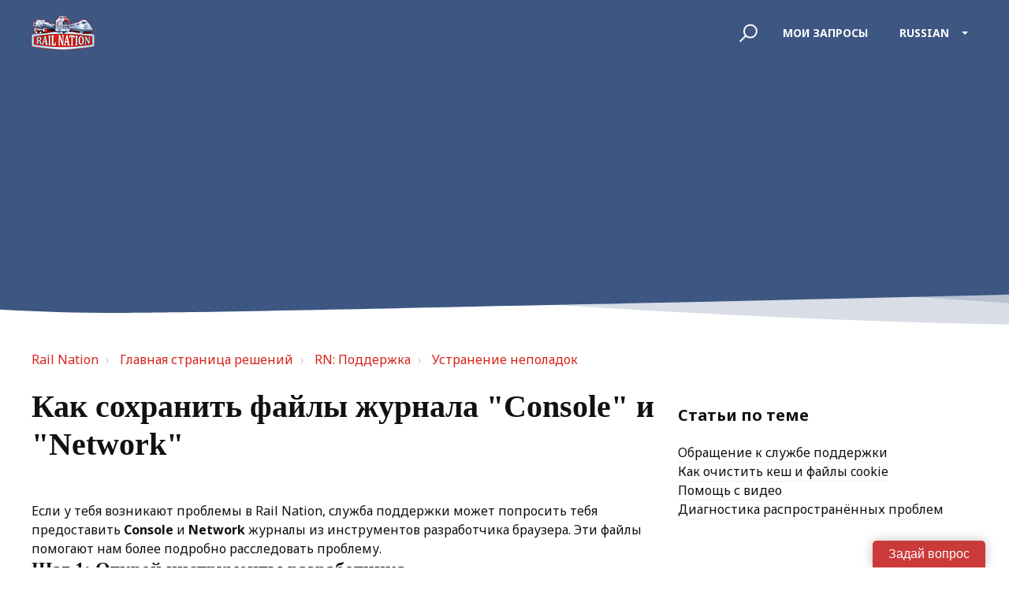

--- FILE ---
content_type: text/html; charset=utf-8
request_url: https://support.rail-nation.com/ru-RU/support/solutions/articles/7000068234-how-to-save-console-and-network-log-files
body_size: 25021
content:
<!DOCTYPE html>
       
        <!--[if lt IE 7]><html class="no-js ie6 dew-dsm-theme " lang="ru-RU" dir="ltr" data-date-format="non_us"><![endif]-->       
        <!--[if IE 7]><html class="no-js ie7 dew-dsm-theme " lang="ru-RU" dir="ltr" data-date-format="non_us"><![endif]-->       
        <!--[if IE 8]><html class="no-js ie8 dew-dsm-theme " lang="ru-RU" dir="ltr" data-date-format="non_us"><![endif]-->       
        <!--[if IE 9]><html class="no-js ie9 dew-dsm-theme " lang="ru-RU" dir="ltr" data-date-format="non_us"><![endif]-->       
        <!--[if IE 10]><html class="no-js ie10 dew-dsm-theme " lang="ru-RU" dir="ltr" data-date-format="non_us"><![endif]-->       
        <!--[if (gt IE 10)|!(IE)]><!--><html class="no-js  dew-dsm-theme " lang="ru-RU" dir="ltr" data-date-format="non_us"><!--<![endif]-->
	<head>
		
		<!-- GLEAP AI BOT -->
<script>
!function(Gleap,t,i){if(!(Gleap=window.Gleap=window.Gleap||[]).invoked){for(window.GleapActions=[],Gleap.invoked=!0,Gleap.methods=["identify","setEnvironment","setTicketAttribute","setTags","attachCustomData","setCustomData","removeCustomData","clearCustomData","registerCustomAction","trackEvent","setUseCookies","log","preFillForm","showSurvey","sendSilentCrashReport","startFeedbackFlow","startBot","setAppBuildNumber","setAppVersionCode","setApiUrl","setFrameUrl","isOpened","open","close","on","setLanguage","setOfflineMode","startClassicForm","initialize","disableConsoleLogOverwrite","logEvent","hide","enableShortcuts","showFeedbackButton","destroy","getIdentity","isUserIdentified","clearIdentity","openConversations","openConversation","openHelpCenterCollection","openHelpCenterArticle","openHelpCenter","searchHelpCenter","openNewsArticle","openChecklists","startChecklist","openNews","openFeatureRequests","isLiveMode"],Gleap.f=function(e){return function(){var t=Array.prototype.slice.call(arguments);window.GleapActions.push({e:e,a:t})}},t=0;t<Gleap.methods.length;t++)Gleap[i=Gleap.methods[t]]=Gleap.f(i);Gleap.load=function(){var t=document.getElementsByTagName("head")[0],i=document.createElement("script");i.type="text/javascript",i.async=!0,i.src="https://sdk.gleap.io/latest/index.js",t.appendChild(i)},Gleap.load(),
    Gleap.initialize("GqEuoLtmgrA51VIvwvsUtIU9ONTwpoXu")
}}();
</script>


<!-- Script and Css version -->
<script type="text/javascript">
    const VERSION = '1';
</script>

<!-- Title for the page -->
<title> Как сохранить файлы журнала &quot;Console&quot; и &quot;Network&quot; : Rail Nation </title>

<!-- Meta information -->

      <meta charset="utf-8" />
      <meta http-equiv="X-UA-Compatible" content="IE=edge,chrome=1" />
      <meta name="description" content= "" />
      <meta name="author" content= "" />
       <meta property="og:title" content="Как сохранить файлы журнала &amp;quot;Console&amp;quot; и &amp;quot;Network&amp;quot;" />  <meta property="og:url" content="https://support.rail-nation.com/ru-RU/support/solutions/articles/7000068234-%D0%BA%D0%B0%D0%BA-%D1%81%D0%BE%D1%85%D1%80%D0%B0%D0%BD%D0%B8%D1%82%D1%8C-%D1%84%D0%B0%D0%B9%D0%BB%D1%8B-%D0%B6%D1%83%D1%80%D0%BD%D0%B0%D0%BB%D0%B0-console-%D0%B8-network-" />  <meta property="og:description" content=" Если у тебя возникают проблемы в Rail Nation, служба поддержки может попросить тебя предоставить Console и Network журналы из инструментов разработчика браузера. Эти файлы помогают нам более подробно расследовать проблему.  Шаг 1: Открой инструме..." />  <meta property="og:image" content="https://s3.eu-central-1.amazonaws.com/euc-cdn.freshdesk.com/data/helpdesk/attachments/production/7024648708/logo/gySXcU2bX8omBMzg1LdIRevFUD6dP7MZtg.png?X-Amz-Algorithm=AWS4-HMAC-SHA256&amp;amp;X-Amz-Credential=AKIAS6FNSMY2XLZULJPI%2F20260113%2Feu-central-1%2Fs3%2Faws4_request&amp;amp;X-Amz-Date=20260113T060258Z&amp;amp;X-Amz-Expires=604800&amp;amp;X-Amz-SignedHeaders=host&amp;amp;X-Amz-Signature=de3d362fd24f71f8145b286f40395749ff9f7c11ffe4402809be9ae50fc4b41f" />  <meta property="og:site_name" content="Rail Nation" />  <meta property="og:type" content="article" />  <meta name="twitter:title" content="Как сохранить файлы журнала &amp;quot;Console&amp;quot; и &amp;quot;Network&amp;quot;" />  <meta name="twitter:url" content="https://support.rail-nation.com/ru-RU/support/solutions/articles/7000068234-%D0%BA%D0%B0%D0%BA-%D1%81%D0%BE%D1%85%D1%80%D0%B0%D0%BD%D0%B8%D1%82%D1%8C-%D1%84%D0%B0%D0%B9%D0%BB%D1%8B-%D0%B6%D1%83%D1%80%D0%BD%D0%B0%D0%BB%D0%B0-console-%D0%B8-network-" />  <meta name="twitter:description" content=" Если у тебя возникают проблемы в Rail Nation, служба поддержки может попросить тебя предоставить Console и Network журналы из инструментов разработчика браузера. Эти файлы помогают нам более подробно расследовать проблему.  Шаг 1: Открой инструме..." />  <meta name="twitter:image" content="https://s3.eu-central-1.amazonaws.com/euc-cdn.freshdesk.com/data/helpdesk/attachments/production/7024648708/logo/gySXcU2bX8omBMzg1LdIRevFUD6dP7MZtg.png?X-Amz-Algorithm=AWS4-HMAC-SHA256&amp;amp;X-Amz-Credential=AKIAS6FNSMY2XLZULJPI%2F20260113%2Feu-central-1%2Fs3%2Faws4_request&amp;amp;X-Amz-Date=20260113T060258Z&amp;amp;X-Amz-Expires=604800&amp;amp;X-Amz-SignedHeaders=host&amp;amp;X-Amz-Signature=de3d362fd24f71f8145b286f40395749ff9f7c11ffe4402809be9ae50fc4b41f" />  <meta name="twitter:card" content="summary" />  <link rel="canonical" href="https://support.rail-nation.com/ru-RU/support/solutions/articles/7000068234-%D0%BA%D0%B0%D0%BA-%D1%81%D0%BE%D1%85%D1%80%D0%B0%D0%BD%D0%B8%D1%82%D1%8C-%D1%84%D0%B0%D0%B9%D0%BB%D1%8B-%D0%B6%D1%83%D1%80%D0%BD%D0%B0%D0%BB%D0%B0-console-%D0%B8-network-" />  <link rel='alternate' hreflang="cs" href="https://support.rail-nation.com/cs/support/solutions/articles/7000068234-jak-ulo%C5%BEit-z%C3%A1znamov%C3%A9-soubory-console-a-network-"/>  <link rel='alternate' hreflang="de" href="https://support.rail-nation.com/de/support/solutions/articles/7000068234-wie-man-console-und-netzwerk-protokolldateien-speichert"/>  <link rel='alternate' hreflang="en" href="https://support.rail-nation.com/en/support/solutions/articles/7000068234-how-to-save-console-and-network-log-files"/>  <link rel='alternate' hreflang="fr" href="https://support.rail-nation.com/fr/support/solutions/articles/7000068234-comment-sauvegarder-les-fichiers-journaux-console-et-network-"/>  <link rel='alternate' hreflang="pl" href="https://support.rail-nation.com/pl/support/solutions/articles/7000068234-jak-zapisa%C4%87-pliki-dziennika-konsola-i-sie%C4%87-"/>  <link rel='alternate' hreflang="ru-RU" href="https://support.rail-nation.com/ru-RU/support/solutions/articles/7000068234-%D0%BA%D0%B0%D0%BA-%D1%81%D0%BE%D1%85%D1%80%D0%B0%D0%BD%D0%B8%D1%82%D1%8C-%D1%84%D0%B0%D0%B9%D0%BB%D1%8B-%D0%B6%D1%83%D1%80%D0%BD%D0%B0%D0%BB%D0%B0-console-%D0%B8-network-"/> 

<!-- Responsive setting -->
<link rel="apple-touch-icon" href="https://s3.eu-central-1.amazonaws.com/euc-cdn.freshdesk.com/data/helpdesk/attachments/production/7024648802/fav_icon/OE1ZZbFWmIxWnrPVkbd4wPQltQuwcdwKvQ.png" />
        <link rel="apple-touch-icon" sizes="72x72" href="https://s3.eu-central-1.amazonaws.com/euc-cdn.freshdesk.com/data/helpdesk/attachments/production/7024648802/fav_icon/OE1ZZbFWmIxWnrPVkbd4wPQltQuwcdwKvQ.png" />
        <link rel="apple-touch-icon" sizes="114x114" href="https://s3.eu-central-1.amazonaws.com/euc-cdn.freshdesk.com/data/helpdesk/attachments/production/7024648802/fav_icon/OE1ZZbFWmIxWnrPVkbd4wPQltQuwcdwKvQ.png" />
        <link rel="apple-touch-icon" sizes="144x144" href="https://s3.eu-central-1.amazonaws.com/euc-cdn.freshdesk.com/data/helpdesk/attachments/production/7024648802/fav_icon/OE1ZZbFWmIxWnrPVkbd4wPQltQuwcdwKvQ.png" />
        <meta name="viewport" content="width=device-width, initial-scale=1.0, maximum-scale=5.0, user-scalable=yes" /> 

<meta name="viewport" content="width=device-width, initial-scale=1.0" />
<link rel="preconnect" href="https://fonts.googleapis.com">
<link rel="preconnect" href="https://fonts.gstatic.com" crossorigin>
<link href="https://fonts.googleapis.com/css2?family=Noto+Sans:ital,wght@0,400;0,700;1,400;1,700&display=swap" rel="stylesheet">
<link rel="stylesheet" href="https://use.fontawesome.com/releases/v5.14.0/css/all.css" />
<link rel="stylesheet" href="//cdn.jsdelivr.net/highlight.js/9.10.0/styles/github.min.css" />
<link rel="stylesheet" href="//cdn.jsdelivr.net/jquery.magnific-popup/1.0.0/magnific-popup.css" />



<!-- CMP Integration -->
<script type="text/javascript" data-cmp-ab="1" src="https://cdn.consentmanager.net/delivery/autoblocking/40dcf06677fd.js" data-cmp-host="d.delivery.consentmanager.net" data-cmp-cdn="cdn.consentmanager.net" data-cmp-codesrc="1"></script>
<script data-cmp-ab="1">
    window.cmp_block_ignoredomains = ["eu.fw-cdn.com", "gleap.io", "fw-cdn.com", "freshchat.com", "eu.freshchat.com", "freshdesk.com", "travian.com", "traviangames.com", "jsdelivr.net", "rail-nation.com", "recaptcha.net"];
</script>

<!-- Script and Css version -->
<script>
  const link = document.createElement("link");
  link.rel = "stylesheet";
  link.href = "https://tg-newsbox.traviangames.com/css/freshdesk-portals.css?v=" + VERSION;
  document.head.appendChild(link);
</script>

<!-- TG News box -->
<script type="text/javascript">
    const NEWSBOX_URL = 'https://tg-newsbox.traviangames.com';
    const GAME_ID = '1f1c8324-e0ee-4b4e-8bde-1428fcaad7b2';
</script>

		
		<!-- Adding meta tag for CSRF token -->
		<meta name="csrf-param" content="authenticity_token" />
<meta name="csrf-token" content="hjOx2EgzdzkcS7C7hs2sYqrweoeWWMC1DfBD90WYBWL9KDKGs0lAT2xPq3key+mlzZ4+cLShtv6PMdIeQl2NLQ==" />
		<!-- End meta tag for CSRF token -->
		
		<!-- Fav icon for portal -->
		<link rel='shortcut icon' href='https://s3.eu-central-1.amazonaws.com/euc-cdn.freshdesk.com/data/helpdesk/attachments/production/7024648802/fav_icon/OE1ZZbFWmIxWnrPVkbd4wPQltQuwcdwKvQ.png' />

		<!-- Base stylesheet -->
 
		<link rel="stylesheet" media="print" href="https://euc-assets7.freshdesk.com/assets/cdn/portal_print-6e04b27f27ab27faab81f917d275d593fa892ce13150854024baaf983b3f4326.css" />
	  		<link rel="stylesheet" media="screen" href="https://euc-assets7.freshdesk.com/assets/cdn/falcon_portal_utils-a58414d6bc8bc6ca4d78f5b3f76522e4970de435e68a5a2fedcda0db58f21600.css" />	

		
		<!-- Theme stylesheet -->

		<link href="/support/theme.css?v=3&amp;d=1749110841" media="screen" rel="stylesheet" type="text/css">

		<!-- Google font url if present -->
		<link href='https://fonts.googleapis.com/css?family=Roboto:regular,italic,500,700,700italic' rel='stylesheet' type='text/css' nonce='U2c6AwXch06FtXZBXsYRPg=='>

		<!-- Including default portal based script framework at the top -->
		<script src="https://euc-assets10.freshdesk.com/assets/cdn/portal_head_v2-d07ff5985065d4b2f2826fdbbaef7df41eb75e17b915635bf0413a6bc12fd7b7.js"></script>
		<!-- Including syntexhighlighter for portal -->
		<script src="https://euc-assets1.freshdesk.com/assets/cdn/prism-841b9ba9ca7f9e1bc3cdfdd4583524f65913717a3ab77714a45dd2921531a402.js"></script>

		

		<!-- Access portal settings information via javascript -->
		 <script type="text/javascript">     var portal = {"language":"en","name":"Rail Nation","contact_info":"","current_page_name":"article_view","current_tab":"solutions","vault_service":{"url":"https://vault-service-eu.freshworks.com/data","max_try":2,"product_name":"fd"},"current_account_id":439342,"preferences":{"bg_color":"#f3f5f7","header_color":"#ffffff","help_center_color":"#f3f5f7","footer_color":"#183247","tab_color":"#ffffff","tab_hover_color":"#02b875","btn_background":"#f3f5f7","btn_primary_background":"#02b875","base_font":"Roboto","text_color":"#183247","headings_font":"Roboto","headings_color":"#183247","link_color":"#183247","link_color_hover":"#2753d7","input_focus_ring_color":"#02b875","non_responsive":"false"},"image_placeholders":{"spacer":"https://euc-assets1.freshdesk.com/assets/misc/spacer.gif","profile_thumb":"https://euc-assets2.freshdesk.com/assets/misc/profile_blank_thumb-4a7b26415585aebbd79863bd5497100b1ea52bab8df8db7a1aecae4da879fd96.jpg","profile_medium":"https://euc-assets4.freshdesk.com/assets/misc/profile_blank_medium-1dfbfbae68bb67de0258044a99f62e94144f1cc34efeea73e3fb85fe51bc1a2c.jpg"},"falcon_portal_theme":true,"current_object_id":7000068234};     var attachment_size = 20;     var blocked_extensions = "";     var allowed_extensions = "";     var store = { 
        ticket: {},
        portalLaunchParty: {} };    store.portalLaunchParty.ticketFragmentsEnabled = false;    store.pod = "eu-central-1";    store.region = "EU"; </script> 


			
	</head>
	<body>
            	
		
		
		<!-- Notification Messages -->
 <div class="alert alert-with-close notice hide" id="noticeajax"></div> 
<div class="layout layout--anonymous">
  <div class="layout__head">
  	

<header class="topbar topbar--small" data-topbar>
  <div class="cover"><div class="bt-container">
    <div class="bt-container-inner topbar__container-inner">
      <div class="topbar__inner">
        <div class="topbar__col clearfix">
          <div class="logo-wrapper">
            <div class="logo">
              <a href="/ru-RU/support/home">
                <img src="[data-uri]" alt="">
              </a>
            </div>
          </div>
          <button type="button" role="button" aria-label="Toggle Navigation" class="lines-button x" data-toggle-menu> <span class="lines"></span> </button>
        </div>
        <div class="topbar__col topbar__menu">
          <div class="topbar__collapse" data-menu>
            <div class="topbar__controls topbar__controls--anonymous">
              <div class="topbar__search">
                <form class="hc-search-form print--remove" autocomplete="off" action="/ru-RU/support/search/solutions" id="hc-search-form" data-csrf-ignore="true">
	<div class="hc-search-input">
	<label for="support-search-input" class="hide">Введите здесь поисковый запрос...</label>
		<input placeholder="Введите здесь поисковый запрос..." type="text"
			name="term" class="special" value=""
            rel="page-search" data-max-matches="10" id="support-search-input">
	</div>
	<div class="hc-search-button">
		<button class="btn btn-primary" aria-label="Поиск" type="submit" autocomplete="off">
			<i class="mobile-icon-search hide-tablet"></i>
			<span class="hide-in-mobile">
				Поиск
			</span>
		</button>
	</div>
</form>
                <button type="button" role="button" class="topbar__btn-search">
                  <svg xmlns="http://www.w3.org/2000/svg" width="23" height="24" viewBox="0 0 23 24">
                    <g fill="none" fill-rule="evenodd" transform="translate(-6 -2)">
                      <circle cx="19.889" cy="11.611" r="8" stroke="#fff" stroke-width="2" transform="rotate(45 19.89 11.61)"/>
                      <path fill="#fff" fill-rule="nonzero" d="M9.34328327,15.6566781 L11.3432833,15.6566781 L11.3432833,25.6606781 C11.3432833,26.2106781 10.8992833,26.6566781 10.3432833,26.6566781 C9.79128327,26.6566781 9.34328327,26.2116781 9.34328327,25.6606781 L9.34328327,15.6566781 Z" transform="rotate(45 10.343 21.157)"/>
                    </g>
                  </svg>
                </button>
              </div>
              <!-- <a class="btn btn-topbar" href="/ru-RU/support/tickets/new">
                 Отправить запрос
                 </a>-->
              <a class="btn btn-topbar" href="/ru-RU/support/tickets">
                Мои запросы
                </a>
              <div class="banner-language-selector pull-right" data-tabs="tabs"
                data-toggle='tooltip' data-placement="bottom" title=""><ul class="language-options" role="tablist"><li class="dropdown"><h5 class="dropdown-toggle" data-toggle="dropdown"><span>Russian</span><span class="caret"></span></h5><ul class="dropdown-menu " role="menu" aria-labelledby="dropdownMenu"><li><a class="" tabindex="-1" href="/en/support/solutions/articles/7000068234-how-to-save-console-and-network-log-files">English</a></li><li><a class="" tabindex="-1" href="/cs/support/solutions/articles/7000068234-jak-ulo%C5%BEit-z%C3%A1znamov%C3%A9-soubory-console-a-network-">Czech</a></li><li><a class="" tabindex="-1" href="/fr/support/solutions/articles/7000068234-comment-sauvegarder-les-fichiers-journaux-console-et-network-">French</a></li><li><a class="" tabindex="-1" href="/de/support/solutions/articles/7000068234-wie-man-console-und-netzwerk-protokolldateien-speichert">German</a></li><li><a class="" tabindex="-1" href="/pl/support/solutions/articles/7000068234-jak-zapisa%C4%87-pliki-dziennika-konsola-i-sie%C4%87-">Polish</a></li><li><a class="active" tabindex="-1" href="/ru-RU/support/solutions/articles/7000068234-%D0%BA%D0%B0%D0%BA-%D1%81%D0%BE%D1%85%D1%80%D0%B0%D0%BD%D0%B8%D1%82%D1%8C-%D1%84%D0%B0%D0%B9%D0%BB%D1%8B-%D0%B6%D1%83%D1%80%D0%BD%D0%B0%D0%BB%D0%B0-console-%D0%B8-network-"><span class='icon-dd-tick-dark'></span>Russian </a></li></ul></li></ul></div> <div class="welcome">Добро пожаловать <b></b> </div>  <b><a href="/ru-RU/support/login"><b>Вход</b></a></b>
            </div>
          </div>
        </div>
      </div>
    </div>
  </div></div>
  <!-- Newsbox Start-->
  <div id="newsbox" class="newsbox"></div>
  <!-- Newsbox End -->

  <!-- Search and page links for the page -->
  
  
  

</header>


		<div class="waves waves--small " data-wave-small>
		  <svg xmlns="http://www.w3.org/2000/svg" viewBox="0 0 1900 47" xmlns:xlink="http://www.w3.org/1999/xlink">
		    <g fill="none" fill-rule="evenodd">
		      <path fill-rule="nonzero" d="M403.925926,32 C583.088889,32 1900,0 1900,0 L0,0 C0,0 163.540741,32 403.925926,32 Z" transform="translate(-250)" />
		      <path fill-opacity="0.2" fill-rule="nonzero" d="M1342.66667,76 C1552.37037,76 1900,0.2 1900,0.2 L0,0.2 C0,0.2 896.518519,76 1342.66667,76 Z" transform="translate(0 -29)"  />
		      <path fill-opacity="0.2" fill-rule="nonzero" d="M1342.66667,76 C1552.37037,76 1900,0.2 1900,0.2 L0,0.2 C0,0.2 896.518519,76 1342.66667,76 Z" transform="translate(617 -29)"  />
		    </g>
		  </svg>
		</div>

  </div>
  <div class="layout__content">

    
      <div class="bt-container">
        <div class="bt-container-inner">
    
        
    <div class="article-page">
  <div class="row clearfix">
    <div class="column column--sm-12">
      <ol class="breadcrumbs">
        <li>
          <a href="/ru-RU/support/home">Rail Nation</a>
        </li>
        <li title="Главная страница решений">
          <a href="/ru-RU/support/solutions">Главная страница решений</a>
        </li>
        <li title="RN: Поддержка">
          <a href="/ru-RU/support/solutions/7000037943">RN: Поддержка</a>
        </li>
        <li title="Устранение неполадок">
          <a href="/ru-RU/support/solutions/folders/7000045067">Устранение неполадок</a>
        </li>
      </ol>
    </div>
  </div>

  <div class="row clearfix">
    <div class="column column--sm-8">
      <article class="article clearfix" itemscope itemtype="http://schema.org/Article">
        <header class="article-header">
          <h1 class="article__title" itemprop="name">
            Как сохранить файлы журнала &quot;Console&quot; и &quot;Network&quot;
          </h1>

          <div class="article-meta">
            <div class="article-meta__col article-meta__col--main">
              <div class="entry-info">
                <div class="entry-info__content">
                <!--  <div class="meta">Изменено: Пт, 12 Сен, 2025 на  7:53 PM</div> -->
                </div>
              </div>
            </div>
          </div>
        </header>

        <div class="article__body markdown" itemprop="articleBody">
          <p data-end="496" data-start="281">Если у тебя возникают проблемы в Rail Nation, служба поддержки может попросить тебя предоставить <strong data-end="378" data-start="367">Console</strong> и <strong data-end="394" data-start="383">Network</strong> журналы из инструментов разработчика браузера. Эти файлы помогают нам более подробно расследовать проблему.</p><h3 data-end="535" data-start="503"><strong>Шаг 1: Открой инструменты разработчика</strong></h3><p data-end="666" data-start="537">Для начала убедись, что вкладка с игрой Rail Nation активна в браузере. Затем открой инструменты разработчика, используя один из этих вариантов:</p><ul data-end="802" data-start="668"><li data-end="731" data-start="668"><p data-end="695" data-start="670"><strong data-end="692" data-start="670">Горячие клавиши</strong>:</p><ul data-end="731" data-start="698"><li data-end="731" data-start="698"><p data-end="731" data-start="700"><strong data-end="720" data-start="700">CTRL + SHIFT + I</strong> или <strong data-end="731" data-start="724">F12</strong></p></li></ul></li><li data-end="802" data-start="732"><p data-end="753" data-start="734"><strong data-end="750" data-start="734">Меню браузера</strong>:</p><ul data-end="802" data-start="756"><li data-end="802" data-start="756"><p data-end="802" data-start="758">Обычно под значком с тремя точками или линиями</p></li></ul></li></ul><p data-end="928" data-start="804">Инструменты могут появиться закрепленными сбоку или внизу окна браузера. Вы можете отсоединить их в отдельное окно, если предпочитаете.</p><h3 data-end="967" data-start="935"><strong>Шаг 2: Сохранить журнал Console</strong></h3><ol data-end="1225" data-start="969"><li data-end="1038" data-start="969"><p data-end="1038" data-start="972">Перейди на вкладку <strong data-end="993" data-start="982">Console</strong> (можешь сделать это после появления ошибки).</p></li><li data-end="1078" data-start="1039"><p data-end="1078" data-start="1042">Кликни правой кнопкой мыши в любом месте внутри лога.</p></li><li data-end="1225" data-start="1079"><p data-end="1105" data-start="1082">Выбери опцию сохранения:</p><ul data-end="1225" data-start="1109"><li data-end="1155" data-start="1109"><p data-end="1155" data-start="1111">В большинстве браузеров: нажми <strong data-end="1155" data-start="1139">"Save as..."</strong></p></li><li data-end="1225" data-start="1159"><p data-end="1225" data-start="1161">В Firefox: выбери <strong data-end="1225" data-start="1184">"Export Visible Messages To" &gt; "File"</strong></p></li></ul></li></ol><p data-end="1291" data-start="1227">Это сохранит файл с журналом, который ты сможешь отправить в поддержку.</p><h3 data-end="1330" data-start="1298"><strong>Шаг 3: Сохранить сетевой журнал</strong></h3><blockquote data-end="1418" data-start="1332"><p data-end="1418" data-start="1334">Важно: вкладка Network записывает данные <strong data-end="1417" data-start="1379">только во время открытия инструментов разработчика</strong>.</p></blockquote><p data-end="1485" data-start="1420">Если у тебя возникает <strong data-end="1464" data-start="1445">повторяющаяся проблема</strong>, следуй этим шагам:</p><ol data-end="1771" data-start="1487"><li data-end="1540" data-start="1487"><p data-end="1540" data-start="1490">Открой инструменты разработчика перед воспроизведением ошибки.</p></li><li data-end="1570" data-start="1541"><p data-end="1570" data-start="1544">Перейди на вкладку <strong data-end="1565" data-start="1554">Network</strong>.</p></li><li data-end="1601" data-start="1571"><p data-end="1601" data-start="1574">Воспроизведи проблему внутри игры.</p></li><li data-end="1661" data-start="1602"><p data-end="1661" data-start="1605">После появления проблемы кликни правой кнопкой внутри лога.</p></li><li data-end="1771" data-start="1662"><p data-end="1672" data-start="1665">Выбрать:</p><ul data-end="1771" data-start="1676"><li data-end="1709" data-start="1676"><p data-end="1709" data-start="1678"><strong data-end="1699" data-start="1678">"Save all as HAR"</strong> (Firefox)</p></li><li data-end="1771" data-start="1713"><p data-end="1771" data-start="1715"><strong data-end="1749" data-start="1715">"Save all as HAR with content"</strong> (большинство других браузеров)</p></li></ul></li></ol><h3 data-end="1804" data-start="1778"><strong>Шаг 4: Отправь файлы</strong></h3><p data-end="1875" data-start="1806">Приложи сохраненный(е) файл(ы) к своему следующему ответу в обращении в поддержку.</p><p data-end="1985" data-start="1877" dir="ltr">Если размер файла превышает лимит системы поддержки, можешь загрузить файлы в облачные сервисы с безопасным хранением</p><p data-end="1985" data-start="1877" dir="ltr"><br></p><p data-end="2083" data-start="2032" dir="ltr">Включи ссылку для скачивания в свой ответ в поддержку.</p>
        </div>

        
      </article>

      <footer class="article-footer clearfix">
       <!-- <p class="article-vote" id="voting-container" 
											data-user-id="" 
											data-article-id="7000068234"
											data-language="ru-RU">
										Была ли эта статья полезной?<span data-href="/ru-RU/support/solutions/articles/7000068234/thumbs_up" class="vote-up a-link" id="article_thumbs_up" 
									data-remote="true" data-method="put" data-update="#voting-container" 
									data-user-id=""
									data-article-id="7000068234"
									data-language="ru-RU"
									data-update-with-message="Рады были помочь. Благодарим за отзыв.">
								Да</span><span class="vote-down-container"><span data-href="/ru-RU/support/solutions/articles/7000068234/thumbs_down" class="vote-down a-link" id="article_thumbs_down" 
									data-remote="true" data-method="put" data-update="#vote-feedback-form" 
									data-user-id=""
									data-article-id="7000068234"
									data-language="ru-RU"
									data-hide-dom="#voting-container" data-show-dom="#vote-feedback-container">
								Нет</span></span></p><a class="hide a-link" id="vote-feedback-form-link" data-hide-dom="#vote-feedback-form-link" data-show-dom="#vote-feedback-container">Отправить отзыв</a><div id="vote-feedback-container"class="hide">	<div class="lead">Извините, что не удалось помочь. У вас есть идеи, что можно улучшить в этой статье?</div>	<div id="vote-feedback-form">		<div class="sloading loading-small loading-block"></div>	</div></div> -->
      </footer>
    </div>
    <div class="column column--sm-4">
      <div class="article-sidebar">
        
          <div class="related-articles">
            <h4 class="related-articles__title"><div id="related_articles"><div class="cs-g-c"><section class="article-list"><h3 class="list-lead">Статьи по теме</h3><ul rel="remote" 
			data-remote-url="/ru-RU/support/search/articles/7000068234/related_articles?container=related_articles&limit=1" 
			id="related-article-list"></ul></section></div></div></h4>
            <ul class="related-articles__list">
              
                
                <li>
                  <a href="/ru-RU/support/solutions/articles/7000068916-%D0%BE%D0%B1%D1%80%D0%B0%D1%89%D0%B5%D0%BD%D0%B8%D0%B5-%D0%BA-%D1%81%D0%BB%D1%83%D0%B6%D0%B1%D0%B5-%D0%BF%D0%BE%D0%B4%D0%B4%D0%B5%D1%80%D0%B6%D0%BA%D0%B8">Обращение к службе поддержки</a>
                  </li>
                
              
                
                <li>
                  <a href="/ru-RU/support/solutions/articles/7000067845-%D0%BA%D0%B0%D0%BA-%D0%BE%D1%87%D0%B8%D1%81%D1%82%D0%B8%D1%82%D1%8C-%D0%BA%D0%B5%D1%88-%D0%B8-%D1%84%D0%B0%D0%B9%D0%BB%D1%8B-cookie">Как очистить кеш и файлы cookie</a>
                  </li>
                
              
                
              
                
                <li>
                  <a href="/ru-RU/support/solutions/articles/7000068275-%D0%BF%D0%BE%D0%BC%D0%BE%D1%89%D1%8C-%D1%81-%D0%B2%D0%B8%D0%B4%D0%B5%D0%BE">Помощь с видео</a>
                  </li>
                
              
                
                <li>
                  <a href="/ru-RU/support/solutions/articles/7000092756-%D0%B4%D0%B8%D0%B0%D0%B3%D0%BD%D0%BE%D1%81%D1%82%D0%B8%D0%BA%D0%B0-%D1%80%D0%B0%D1%81%D0%BF%D1%80%D0%BE%D1%81%D1%82%D1%80%D0%B0%D0%BD%D1%91%D0%BD%D0%BD%D1%8B%D1%85-%D0%BF%D1%80%D0%BE%D0%B1%D0%BB%D0%B5%D0%BC">Диагностика распространённых проблем</a>
                  </li>
                
              
            </ul>
          </div>
        
      </div>
    </div>
  </div>
</div>
        
    
        </div>
      </div>
    

  </div>
  
  <div class="layout__footer">
		<footer class="footer-container">
 <div class="footer-container__wrapper bt-container">
     <div class="waves waves--footer">
      <svg xmlns="http://www.w3.org/2000/svg" viewBox="0 0 1900 100" width="1900" xmlns:xlink="http://www.w3.org/1999/xlink">
        <g transform="translate(-578)">
          <path class="waves__wave waves__wave-footer-with-opacity" d="M0,74.3635517 C0,74.3635517 149.686491,112.453979 552.5,94.3635517 C955.313509,76.2731247 1085.21689,63.4466345 1336,24.3635517 C1586.78311,-14.7195311 1900,116 1900,116 L1900,684.363552 L0,684.363552 L0,74.3635517 Z" opacity="0.4"/>
          <path class="waves__wave waves__wave-footer-with-opacity" d="M578,21 C578,21 700,-7.5 1130.5,61.7525987 C1561,131.005197 1663.21689,18.4672903 1914,3.21512382 C2164.78311,-12.0370427 2478,51.0201205 2478,51.0201205 L2478,292 L578,292 L578,21 Z" opacity="0.4"/>
          <path class="waves__wave waves__wave--footer-primary" d="M578,81.0871789 C729,43 948.5,20.5 1208.5,38.5 C1468.5,56.5 2141,147 2478,10 C2478,159 2478,645.450731 2478,645.450731 L578,645.450731 C578,645.450731 578,129 578,81.0871789 Z"/>
        </g>
      </svg>
    </div>
       <section class="footer-submit-ticket" data-footer-submit-ticket>
          <h2 class="footer-submit-ticket__title">
            Не можете найти ответ на свой вопрос?
            </h2>
          <h4 class="footer-submit-ticket__subtitle">
            Позвольте нам помочь.
            </h4>
          <a href="/ru-RU/support/tickets/new" class="btn btn--default">
            
Отправить запрос

          </a>
   </section>
   
    <div class="bt-container-inner footer-container__inner">
      <div class="footer-container__col footer-container__col--copyright">
        <a href="https://agb.traviangames.com/terms-en.pdf">
          Общие условия
          
          </a>
        <a href="https://www.rail-nation.com/imprint/#read">
          Контакты
          
          </a>
      </div>
      
      <div class="footer-container__col footer-container__col--social-links">
        <a href="https://discord.com/invite/railnation" target="_blank" class="footer-social-link fab fa-discord"></a>
        <a href="https://www.youtube.com/user/RailNationOfficial" target="_blank" class="footer-social-link fab fa-youtube"></a>
        <a href="https://www.facebook.com/RailNationINT" target="_blank" class="footer-social-link fab fa-facebook-f"></a>
      </div>
    </div>
  </div>
  
  

  <script>
    <!-- Remove custom ugly css from languages menu -->
    var elements = document.querySelectorAll('ul li a span');
    [].forEach.call(elements, function(el) {
      el.classList.remove("label");
      el.classList.remove("pull-right");
    });

    <!-- Adjust supported languages -->
    let supportedLanguages = [
      'cs', 'da', 'de', 'en',
      'fr', 'nl', 'nb-NO',
      'no', 'pl', 'ru-RU',
      'fi', 'sv', 'sv-SE'
    ];

    let languageElements = document.querySelectorAll('ul.language-options > li > ul > li > a');
    [].forEach.call(languageElements, function (element) {
      let arr = element.getAttribute('href').split('/');
      let languageCode = arr[1];

      if (!supportedLanguages.includes(languageCode)) {
        element.parentElement.remove();
      }
    });

    <!-- Hide sidebar if ticket survey is empty -->
    var survey = document.getElementById('ticket__survey');
    if (survey && survey.textContent.trim() === '') {
      survey.parentElement.remove();
    }

    <!-- Modify bullet colored list for arabic language -->
    var currentLanguageCode = 'ru-RU';
    if (currentLanguageCode === 'ar') {
      jQuery.find('.list-bullet li').each(function (e) {
        e.classList.add("arabic-list-li");
      });
    }

  </script>

</footer>

  </div>
</div>

<script src="//cdn.jsdelivr.net/jquery.magnific-popup/1.0.0/jquery.magnific-popup.min.js"></script>
<script src="//cdn.jsdelivr.net/highlight.js/9.10.0/highlight.min.js"></script>

<script>
	(function($) {
  hljs.initHighlightingOnLoad();

  var BT_SETTINGS = {
    css: {
      activeClass: 'is-active',
      hiddenClass: 'is-hidden',
      visibleClass: 'is-visible'
    }
  };

	  var $topbar = $('[data-topbar]');
	  var $topSearchBar = $('.topbar__search .hc-search-form');
	  var $topSearchBarQuery = $topSearchBar.find('input.special');
	  var $topSearchBarBtn = $('.topbar__btn-search');

	  $topbar.removeClass(BT_SETTINGS.css.hiddenClass);

	  $('[data-toggle-menu]').click(function() {
	    $(this).toggleClass(BT_SETTINGS.css.activeClass);
	    $('[data-menu]').toggle();
	  });

	  $('.image-with-lightbox').magnificPopup({
	    type: 'image',
	    closeOnContentClick: true,
	    closeBtnInside: false,
	    fixedContentPos: true,
	    mainClass: 'mfp-with-zoom', // class to remove default margin from left and right side
	    image: {
	      verticalFit: true
	    },
	    zoom: {
	      enabled: true,
	      duration: 300 // don't foget to change the duration also in CSS
	    }
	  });

	  $('.image-with-video-icon').magnificPopup({
	    disableOn: 700,
	    type: 'iframe',
	    mainClass: 'mfp-fade',
	    removalDelay: 160,
	    preloader: false,
	    fixedContentPos: false
	  });

	  $('.accordion__item-title').on('click', function() {
	    var $title = $(this);
	    $title.toggleClass('accordion__item-title--active');
	    $title
	      .parents('.accordion__item')
	      .find('.accordion__item-content')
	      .slideToggle();
	  });

	  $('.tabs-link').click(function(e) {
	    e.preventDefault();
	    var $link = $(this);
	    var tabIndex = $link.index();
	    var $tab = $link.parents('.tabs').find('.tab').eq(tabIndex);
	    $link
	      .addClass(BT_SETTINGS.css.activeClass)
	      .siblings()
	      .removeClass(BT_SETTINGS.css.activeClass);
	    $tab
	      .removeClass(BT_SETTINGS.css.hiddenClass)
	      .siblings('.tab')
	      .addClass(BT_SETTINGS.css.hiddenClass);
	  });

	  $topSearchBarBtn.click(function() {
	    $(this).addClass(BT_SETTINGS.css.hiddenClass);
	    $topSearchBar.addClass(BT_SETTINGS.css.visibleClass);
	    $topSearchBarQuery.focus();
	  });

	  $(document).mouseup(function(e) {
	    if (!$topSearchBarQuery.is(e.target)) {
	      $topSearchBar.removeClass(BT_SETTINGS.css.visibleClass);
	      $topSearchBarBtn.removeClass(BT_SETTINGS.css.hiddenClass);
	    }
	  });

	  // Fix animated icons
	  $('.fa-spin').empty();

	  $('.topbar__search input.special').attr('placeholder', 'Search');
	})(jQuery);
</script>



			<script src="https://euc-assets4.freshdesk.com/assets/cdn/portal_bottom-0fe88ce7f44d512c644a48fda3390ae66247caeea647e04d017015099f25db87.js"></script>

		<script src="https://euc-assets8.freshdesk.com/assets/cdn/redactor-642f8cbfacb4c2762350a557838bbfaadec878d0d24e9a0d8dfe90b2533f0e5d.js"></script> 
		<script src="https://euc-assets3.freshdesk.com/assets/cdn/lang/ru-ru-ed22df81859b077c0ca28222c3224c9041ed27a99240c16479451a6e85202c9d.js"></script>
		<!-- for i18n-js translations -->
  		<script src="https://euc-assets8.freshdesk.com/assets/cdn/i18n/portal/ru-RU-01569d3a468b1140492f4cf2a5613a8791c106794dc9af03def618ecc7704e6b.js"></script>
		<!-- Including default portal based script at the bottom -->
		<script nonce="U2c6AwXch06FtXZBXsYRPg==">
//<![CDATA[
	
	jQuery(document).ready(function() {
					
		// Setting the locale for moment js
		moment.lang('ru-ru');

		var validation_meassages = {"required":"Это обязательное поле.","remote":"Задайте фиксированные параметры для этого поля.","email":"Введите действительный адрес электронной почты","url":"Такой URL-адрес не существует.","date":"Введите допустимую дату.","dateISO":"Введите допустимую дату (ISO).","number":"Введите допустимый номер.","digits":"Введите только цифры.","creditcard":"Введите допустимый номер кредитной карты.","equalTo":"Введите это значение повторно.","two_decimal_place_warning":"Значение не может иметь более двух цифр после запятой","select_atleast_one":"Выберите хотя бы один вариант.","select2_minimum_limit":"Пожалуйста введите %{char_count} или более символов","select2_maximum_limit":"Вы можете выбрать максимум %{limit} %{container}","integration_no_match":"нет подходящих данных...","ember_method_name_reserved":"Это имя зарезервировано и не может быть использовано. Выберите другое имя."}	

		jQuery.extend(jQuery.validator.messages, validation_meassages );


		jQuery(".call_duration").each(function () {
			var format,time;
			if (jQuery(this).data("time") === undefined) { return; }
			if(jQuery(this).hasClass('freshcaller')){ return; }
			time = jQuery(this).data("time");
			if (time>=3600) {
			 format = "hh:mm:ss";
			} else {
				format = "mm:ss";
			}
			jQuery(this).html(time.toTime(format));
		});
	});

	// Shortcuts variables
	var Shortcuts = {"global":{"help":"?","save":"mod+return","cancel":"esc","search":"/","status_dialog":"mod+alt+return","save_cuctomization":"mod+shift+s"},"app_nav":{"dashboard":"g d","tickets":"g t","social":"g e","solutions":"g s","forums":"g f","customers":"g c","reports":"g r","admin":"g a","ticket_new":"g n","compose_email":"g m"},"pagination":{"previous":"alt+left","next":"alt+right","alt_previous":"j","alt_next":"k"},"ticket_list":{"ticket_show":"return","select":"x","select_all":"shift+x","search_view":"v","show_description":"space","unwatch":"w","delete":"#","pickup":"@","spam":"!","close":"~","silent_close":"alt+shift+`","undo":"z","reply":"r","forward":"f","add_note":"n","scenario":"s"},"ticket_detail":{"toggle_watcher":"w","reply":"r","forward":"f","add_note":"n","close":"~","silent_close":"alt+shift+`","add_time":"m","spam":"!","delete":"#","show_activities_toggle":"}","properties":"p","expand":"]","undo":"z","select_watcher":"shift+w","go_to_next":["j","down"],"go_to_previous":["k","up"],"scenario":"s","pickup":"@","collaboration":"d"},"social_stream":{"search":"s","go_to_next":["j","down"],"go_to_previous":["k","up"],"open_stream":["space","return"],"close":"esc","reply":"r","retweet":"shift+r"},"portal_customizations":{"preview":"mod+shift+p"},"discussions":{"toggle_following":"w","add_follower":"shift+w","reply_topic":"r"}};
	
	// Date formats
	var DATE_FORMATS = {"non_us":{"moment_date_with_week":"ddd, D MMM, YYYY","datepicker":"d M, yy","datepicker_escaped":"d M yy","datepicker_full_date":"D, d M, yy","mediumDate":"d MMM, yyyy"},"us":{"moment_date_with_week":"ddd, MMM D, YYYY","datepicker":"M d, yy","datepicker_escaped":"M d yy","datepicker_full_date":"D, M d, yy","mediumDate":"MMM d, yyyy"}};

	var lang = { 
		loadingText: "Подождите...",
		viewAllTickets: "Посмотреть все заявки"
	};


//]]>
</script> 

		

		<img src='/ru-RU/support/solutions/articles/7000068234-%D0%BA%D0%B0%D0%BA-%D1%81%D0%BE%D1%85%D1%80%D0%B0%D0%BD%D0%B8%D1%82%D1%8C-%D1%84%D0%B0%D0%B9%D0%BB%D1%8B-%D0%B6%D1%83%D1%80%D0%BD%D0%B0%D0%BB%D0%B0-console-%D0%B8-network-/hit' alt='Число просмотров статьи' aria-hidden='true'/>
		<script type="text/javascript">
     		I18n.defaultLocale = "en";
     		I18n.locale = "ru-RU";
		</script>
			
    	


		<!-- Include dynamic input field script for signup and profile pages (Mint theme) -->

	</body>
</html>
